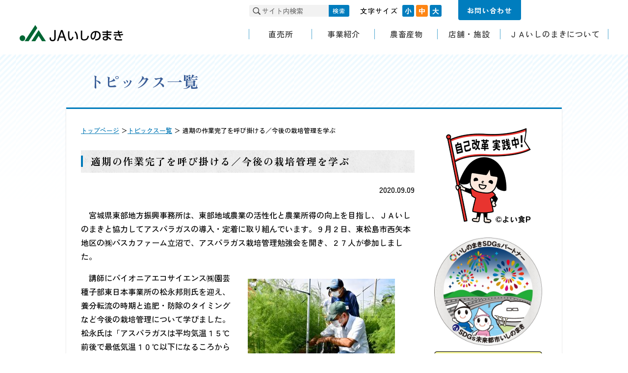

--- FILE ---
content_type: text/html; charset=UTF-8
request_url: https://www.ja-ishinomaki.or.jp/wp/?p=5957
body_size: 34882
content:
<!doctype html>
<html>
<head>
	<meta charset="utf-8">
	<meta charset="UTF-8">
	<meta name="viewport" content="width=device-width, initial-scale=1">
	<link rel="profile" href="http://gmpg.org/xfn/11">
	<link rel="pingback" href="https://www.ja-ishinomaki.or.jp/wp/xmlrpc.php">
	<title>適期の作業完了を呼び掛ける／今後の栽培管理を学ぶ｜ＪＡいしのまき</title>
	<meta name="keywords" content="ＪＡいしのまき,いしのまき農業協同組合,JA,農協,宮城,いしのまき,直売所,JA共済,食材宅配" />
<meta name="description" content="ＪＡいしのまきは、地域の皆さまが豊かで快適な生活を送るお手伝いをするため、さまざまなサービスを提供しています。" />
<meta name="viewport" content="width=1200" />
<link rel="preconnect" href="https://fonts.googleapis.com">
<link rel="preconnect" href="https://fonts.gstatic.com" crossorigin>
<link href="https://fonts.googleapis.com/css2?family=Zen+Kaku+Gothic+Antique:wght@500;700&family=Zen+Old+Mincho:wght@500;700&display=swap" rel="stylesheet">
<link rel="stylesheet" type="text/css" href="/common/css/general.css">
<link rel="alternate stylesheet" type="text/css" href="/common/css/small.css" title="small">
<link rel="stylesheet" type="text/css" href="/common/css/medium.css" title="medium">
<link rel="alternate stylesheet" type="text/css" href="/common/css/large.css" title="large">
<script src="/common/js/jquery-3.7.1.min.js"></script>
<script src="/common/js/jquery.easing.1.3.js"></script>
<script src="/common/js/general.js"></script>
<!-- Google tag (gtag.js) -->
<script async src="https://www.googletagmanager.com/gtag/js?id=G-17MLLCYP46"></script>
<script>
  window.dataLayer = window.dataLayer || [];
  function gtag(){dataLayer.push(arguments);}
  gtag('js', new Date());

  gtag('config', 'G-17MLLCYP46');
  gtag('config', 'UA-18794502-27');
</script>
	<title>適期の作業完了を呼び掛ける／今後の栽培管理を学ぶ &#8211; ＪＡいしのまき</title>
<meta name='robots' content='max-image-preview:large' />
<link rel="alternate" type="application/rss+xml" title="ＪＡいしのまき &raquo; フィード" href="https://www.ja-ishinomaki.or.jp/wp/?feed=rss2" />
<link rel="alternate" type="application/rss+xml" title="ＪＡいしのまき &raquo; コメントフィード" href="https://www.ja-ishinomaki.or.jp/wp/?feed=comments-rss2" />
<link rel="alternate" title="oEmbed (JSON)" type="application/json+oembed" href="https://www.ja-ishinomaki.or.jp/wp/index.php?rest_route=%2Foembed%2F1.0%2Fembed&#038;url=https%3A%2F%2Fwww.ja-ishinomaki.or.jp%2Fwp%2F%3Fp%3D5957" />
<link rel="alternate" title="oEmbed (XML)" type="text/xml+oembed" href="https://www.ja-ishinomaki.or.jp/wp/index.php?rest_route=%2Foembed%2F1.0%2Fembed&#038;url=https%3A%2F%2Fwww.ja-ishinomaki.or.jp%2Fwp%2F%3Fp%3D5957&#038;format=xml" />
<style id='wp-img-auto-sizes-contain-inline-css' type='text/css'>
img:is([sizes=auto i],[sizes^="auto," i]){contain-intrinsic-size:3000px 1500px}
/*# sourceURL=wp-img-auto-sizes-contain-inline-css */
</style>
<link rel='stylesheet' id='sbi_styles-css' href='https://www.ja-ishinomaki.or.jp/wp/wp-content/plugins/instagram-feed/css/sbi-styles.min.css' type='text/css' media='all' />
<style id='wp-emoji-styles-inline-css' type='text/css'>

	img.wp-smiley, img.emoji {
		display: inline !important;
		border: none !important;
		box-shadow: none !important;
		height: 1em !important;
		width: 1em !important;
		margin: 0 0.07em !important;
		vertical-align: -0.1em !important;
		background: none !important;
		padding: 0 !important;
	}
/*# sourceURL=wp-emoji-styles-inline-css */
</style>
<style id='wp-block-library-inline-css' type='text/css'>
:root{--wp-block-synced-color:#7a00df;--wp-block-synced-color--rgb:122,0,223;--wp-bound-block-color:var(--wp-block-synced-color);--wp-editor-canvas-background:#ddd;--wp-admin-theme-color:#007cba;--wp-admin-theme-color--rgb:0,124,186;--wp-admin-theme-color-darker-10:#006ba1;--wp-admin-theme-color-darker-10--rgb:0,107,160.5;--wp-admin-theme-color-darker-20:#005a87;--wp-admin-theme-color-darker-20--rgb:0,90,135;--wp-admin-border-width-focus:2px}@media (min-resolution:192dpi){:root{--wp-admin-border-width-focus:1.5px}}.wp-element-button{cursor:pointer}:root .has-very-light-gray-background-color{background-color:#eee}:root .has-very-dark-gray-background-color{background-color:#313131}:root .has-very-light-gray-color{color:#eee}:root .has-very-dark-gray-color{color:#313131}:root .has-vivid-green-cyan-to-vivid-cyan-blue-gradient-background{background:linear-gradient(135deg,#00d084,#0693e3)}:root .has-purple-crush-gradient-background{background:linear-gradient(135deg,#34e2e4,#4721fb 50%,#ab1dfe)}:root .has-hazy-dawn-gradient-background{background:linear-gradient(135deg,#faaca8,#dad0ec)}:root .has-subdued-olive-gradient-background{background:linear-gradient(135deg,#fafae1,#67a671)}:root .has-atomic-cream-gradient-background{background:linear-gradient(135deg,#fdd79a,#004a59)}:root .has-nightshade-gradient-background{background:linear-gradient(135deg,#330968,#31cdcf)}:root .has-midnight-gradient-background{background:linear-gradient(135deg,#020381,#2874fc)}:root{--wp--preset--font-size--normal:16px;--wp--preset--font-size--huge:42px}.has-regular-font-size{font-size:1em}.has-larger-font-size{font-size:2.625em}.has-normal-font-size{font-size:var(--wp--preset--font-size--normal)}.has-huge-font-size{font-size:var(--wp--preset--font-size--huge)}.has-text-align-center{text-align:center}.has-text-align-left{text-align:left}.has-text-align-right{text-align:right}.has-fit-text{white-space:nowrap!important}#end-resizable-editor-section{display:none}.aligncenter{clear:both}.items-justified-left{justify-content:flex-start}.items-justified-center{justify-content:center}.items-justified-right{justify-content:flex-end}.items-justified-space-between{justify-content:space-between}.screen-reader-text{border:0;clip-path:inset(50%);height:1px;margin:-1px;overflow:hidden;padding:0;position:absolute;width:1px;word-wrap:normal!important}.screen-reader-text:focus{background-color:#ddd;clip-path:none;color:#444;display:block;font-size:1em;height:auto;left:5px;line-height:normal;padding:15px 23px 14px;text-decoration:none;top:5px;width:auto;z-index:100000}html :where(.has-border-color){border-style:solid}html :where([style*=border-top-color]){border-top-style:solid}html :where([style*=border-right-color]){border-right-style:solid}html :where([style*=border-bottom-color]){border-bottom-style:solid}html :where([style*=border-left-color]){border-left-style:solid}html :where([style*=border-width]){border-style:solid}html :where([style*=border-top-width]){border-top-style:solid}html :where([style*=border-right-width]){border-right-style:solid}html :where([style*=border-bottom-width]){border-bottom-style:solid}html :where([style*=border-left-width]){border-left-style:solid}html :where(img[class*=wp-image-]){height:auto;max-width:100%}:where(figure){margin:0 0 1em}html :where(.is-position-sticky){--wp-admin--admin-bar--position-offset:var(--wp-admin--admin-bar--height,0px)}@media screen and (max-width:600px){html :where(.is-position-sticky){--wp-admin--admin-bar--position-offset:0px}}

/*# sourceURL=wp-block-library-inline-css */
</style><style id='global-styles-inline-css' type='text/css'>
:root{--wp--preset--aspect-ratio--square: 1;--wp--preset--aspect-ratio--4-3: 4/3;--wp--preset--aspect-ratio--3-4: 3/4;--wp--preset--aspect-ratio--3-2: 3/2;--wp--preset--aspect-ratio--2-3: 2/3;--wp--preset--aspect-ratio--16-9: 16/9;--wp--preset--aspect-ratio--9-16: 9/16;--wp--preset--color--black: #000000;--wp--preset--color--cyan-bluish-gray: #abb8c3;--wp--preset--color--white: #ffffff;--wp--preset--color--pale-pink: #f78da7;--wp--preset--color--vivid-red: #cf2e2e;--wp--preset--color--luminous-vivid-orange: #ff6900;--wp--preset--color--luminous-vivid-amber: #fcb900;--wp--preset--color--light-green-cyan: #7bdcb5;--wp--preset--color--vivid-green-cyan: #00d084;--wp--preset--color--pale-cyan-blue: #8ed1fc;--wp--preset--color--vivid-cyan-blue: #0693e3;--wp--preset--color--vivid-purple: #9b51e0;--wp--preset--gradient--vivid-cyan-blue-to-vivid-purple: linear-gradient(135deg,rgb(6,147,227) 0%,rgb(155,81,224) 100%);--wp--preset--gradient--light-green-cyan-to-vivid-green-cyan: linear-gradient(135deg,rgb(122,220,180) 0%,rgb(0,208,130) 100%);--wp--preset--gradient--luminous-vivid-amber-to-luminous-vivid-orange: linear-gradient(135deg,rgb(252,185,0) 0%,rgb(255,105,0) 100%);--wp--preset--gradient--luminous-vivid-orange-to-vivid-red: linear-gradient(135deg,rgb(255,105,0) 0%,rgb(207,46,46) 100%);--wp--preset--gradient--very-light-gray-to-cyan-bluish-gray: linear-gradient(135deg,rgb(238,238,238) 0%,rgb(169,184,195) 100%);--wp--preset--gradient--cool-to-warm-spectrum: linear-gradient(135deg,rgb(74,234,220) 0%,rgb(151,120,209) 20%,rgb(207,42,186) 40%,rgb(238,44,130) 60%,rgb(251,105,98) 80%,rgb(254,248,76) 100%);--wp--preset--gradient--blush-light-purple: linear-gradient(135deg,rgb(255,206,236) 0%,rgb(152,150,240) 100%);--wp--preset--gradient--blush-bordeaux: linear-gradient(135deg,rgb(254,205,165) 0%,rgb(254,45,45) 50%,rgb(107,0,62) 100%);--wp--preset--gradient--luminous-dusk: linear-gradient(135deg,rgb(255,203,112) 0%,rgb(199,81,192) 50%,rgb(65,88,208) 100%);--wp--preset--gradient--pale-ocean: linear-gradient(135deg,rgb(255,245,203) 0%,rgb(182,227,212) 50%,rgb(51,167,181) 100%);--wp--preset--gradient--electric-grass: linear-gradient(135deg,rgb(202,248,128) 0%,rgb(113,206,126) 100%);--wp--preset--gradient--midnight: linear-gradient(135deg,rgb(2,3,129) 0%,rgb(40,116,252) 100%);--wp--preset--font-size--small: 13px;--wp--preset--font-size--medium: 20px;--wp--preset--font-size--large: 36px;--wp--preset--font-size--x-large: 42px;--wp--preset--spacing--20: 0.44rem;--wp--preset--spacing--30: 0.67rem;--wp--preset--spacing--40: 1rem;--wp--preset--spacing--50: 1.5rem;--wp--preset--spacing--60: 2.25rem;--wp--preset--spacing--70: 3.38rem;--wp--preset--spacing--80: 5.06rem;--wp--preset--shadow--natural: 6px 6px 9px rgba(0, 0, 0, 0.2);--wp--preset--shadow--deep: 12px 12px 50px rgba(0, 0, 0, 0.4);--wp--preset--shadow--sharp: 6px 6px 0px rgba(0, 0, 0, 0.2);--wp--preset--shadow--outlined: 6px 6px 0px -3px rgb(255, 255, 255), 6px 6px rgb(0, 0, 0);--wp--preset--shadow--crisp: 6px 6px 0px rgb(0, 0, 0);}:where(.is-layout-flex){gap: 0.5em;}:where(.is-layout-grid){gap: 0.5em;}body .is-layout-flex{display: flex;}.is-layout-flex{flex-wrap: wrap;align-items: center;}.is-layout-flex > :is(*, div){margin: 0;}body .is-layout-grid{display: grid;}.is-layout-grid > :is(*, div){margin: 0;}:where(.wp-block-columns.is-layout-flex){gap: 2em;}:where(.wp-block-columns.is-layout-grid){gap: 2em;}:where(.wp-block-post-template.is-layout-flex){gap: 1.25em;}:where(.wp-block-post-template.is-layout-grid){gap: 1.25em;}.has-black-color{color: var(--wp--preset--color--black) !important;}.has-cyan-bluish-gray-color{color: var(--wp--preset--color--cyan-bluish-gray) !important;}.has-white-color{color: var(--wp--preset--color--white) !important;}.has-pale-pink-color{color: var(--wp--preset--color--pale-pink) !important;}.has-vivid-red-color{color: var(--wp--preset--color--vivid-red) !important;}.has-luminous-vivid-orange-color{color: var(--wp--preset--color--luminous-vivid-orange) !important;}.has-luminous-vivid-amber-color{color: var(--wp--preset--color--luminous-vivid-amber) !important;}.has-light-green-cyan-color{color: var(--wp--preset--color--light-green-cyan) !important;}.has-vivid-green-cyan-color{color: var(--wp--preset--color--vivid-green-cyan) !important;}.has-pale-cyan-blue-color{color: var(--wp--preset--color--pale-cyan-blue) !important;}.has-vivid-cyan-blue-color{color: var(--wp--preset--color--vivid-cyan-blue) !important;}.has-vivid-purple-color{color: var(--wp--preset--color--vivid-purple) !important;}.has-black-background-color{background-color: var(--wp--preset--color--black) !important;}.has-cyan-bluish-gray-background-color{background-color: var(--wp--preset--color--cyan-bluish-gray) !important;}.has-white-background-color{background-color: var(--wp--preset--color--white) !important;}.has-pale-pink-background-color{background-color: var(--wp--preset--color--pale-pink) !important;}.has-vivid-red-background-color{background-color: var(--wp--preset--color--vivid-red) !important;}.has-luminous-vivid-orange-background-color{background-color: var(--wp--preset--color--luminous-vivid-orange) !important;}.has-luminous-vivid-amber-background-color{background-color: var(--wp--preset--color--luminous-vivid-amber) !important;}.has-light-green-cyan-background-color{background-color: var(--wp--preset--color--light-green-cyan) !important;}.has-vivid-green-cyan-background-color{background-color: var(--wp--preset--color--vivid-green-cyan) !important;}.has-pale-cyan-blue-background-color{background-color: var(--wp--preset--color--pale-cyan-blue) !important;}.has-vivid-cyan-blue-background-color{background-color: var(--wp--preset--color--vivid-cyan-blue) !important;}.has-vivid-purple-background-color{background-color: var(--wp--preset--color--vivid-purple) !important;}.has-black-border-color{border-color: var(--wp--preset--color--black) !important;}.has-cyan-bluish-gray-border-color{border-color: var(--wp--preset--color--cyan-bluish-gray) !important;}.has-white-border-color{border-color: var(--wp--preset--color--white) !important;}.has-pale-pink-border-color{border-color: var(--wp--preset--color--pale-pink) !important;}.has-vivid-red-border-color{border-color: var(--wp--preset--color--vivid-red) !important;}.has-luminous-vivid-orange-border-color{border-color: var(--wp--preset--color--luminous-vivid-orange) !important;}.has-luminous-vivid-amber-border-color{border-color: var(--wp--preset--color--luminous-vivid-amber) !important;}.has-light-green-cyan-border-color{border-color: var(--wp--preset--color--light-green-cyan) !important;}.has-vivid-green-cyan-border-color{border-color: var(--wp--preset--color--vivid-green-cyan) !important;}.has-pale-cyan-blue-border-color{border-color: var(--wp--preset--color--pale-cyan-blue) !important;}.has-vivid-cyan-blue-border-color{border-color: var(--wp--preset--color--vivid-cyan-blue) !important;}.has-vivid-purple-border-color{border-color: var(--wp--preset--color--vivid-purple) !important;}.has-vivid-cyan-blue-to-vivid-purple-gradient-background{background: var(--wp--preset--gradient--vivid-cyan-blue-to-vivid-purple) !important;}.has-light-green-cyan-to-vivid-green-cyan-gradient-background{background: var(--wp--preset--gradient--light-green-cyan-to-vivid-green-cyan) !important;}.has-luminous-vivid-amber-to-luminous-vivid-orange-gradient-background{background: var(--wp--preset--gradient--luminous-vivid-amber-to-luminous-vivid-orange) !important;}.has-luminous-vivid-orange-to-vivid-red-gradient-background{background: var(--wp--preset--gradient--luminous-vivid-orange-to-vivid-red) !important;}.has-very-light-gray-to-cyan-bluish-gray-gradient-background{background: var(--wp--preset--gradient--very-light-gray-to-cyan-bluish-gray) !important;}.has-cool-to-warm-spectrum-gradient-background{background: var(--wp--preset--gradient--cool-to-warm-spectrum) !important;}.has-blush-light-purple-gradient-background{background: var(--wp--preset--gradient--blush-light-purple) !important;}.has-blush-bordeaux-gradient-background{background: var(--wp--preset--gradient--blush-bordeaux) !important;}.has-luminous-dusk-gradient-background{background: var(--wp--preset--gradient--luminous-dusk) !important;}.has-pale-ocean-gradient-background{background: var(--wp--preset--gradient--pale-ocean) !important;}.has-electric-grass-gradient-background{background: var(--wp--preset--gradient--electric-grass) !important;}.has-midnight-gradient-background{background: var(--wp--preset--gradient--midnight) !important;}.has-small-font-size{font-size: var(--wp--preset--font-size--small) !important;}.has-medium-font-size{font-size: var(--wp--preset--font-size--medium) !important;}.has-large-font-size{font-size: var(--wp--preset--font-size--large) !important;}.has-x-large-font-size{font-size: var(--wp--preset--font-size--x-large) !important;}
/*# sourceURL=global-styles-inline-css */
</style>

<style id='classic-theme-styles-inline-css' type='text/css'>
/*! This file is auto-generated */
.wp-block-button__link{color:#fff;background-color:#32373c;border-radius:9999px;box-shadow:none;text-decoration:none;padding:calc(.667em + 2px) calc(1.333em + 2px);font-size:1.125em}.wp-block-file__button{background:#32373c;color:#fff;text-decoration:none}
/*# sourceURL=/wp-includes/css/classic-themes.min.css */
</style>
<link rel='stylesheet' id='ishinomaki-style-css' href='https://www.ja-ishinomaki.or.jp/wp/wp-content/themes/ishinomaki/style.css' type='text/css' media='all' />
<link rel="https://api.w.org/" href="https://www.ja-ishinomaki.or.jp/wp/index.php?rest_route=/" /><link rel="alternate" title="JSON" type="application/json" href="https://www.ja-ishinomaki.or.jp/wp/index.php?rest_route=/wp/v2/posts/5957" /><link rel="EditURI" type="application/rsd+xml" title="RSD" href="https://www.ja-ishinomaki.or.jp/wp/xmlrpc.php?rsd" />
<link rel="canonical" href="https://www.ja-ishinomaki.or.jp/wp/?p=5957" />
<link rel='shortlink' href='https://www.ja-ishinomaki.or.jp/wp/?p=5957' />
<style type="text/css">.recentcomments a{display:inline !important;padding:0 !important;margin:0 !important;}</style><!-- ## NXS/OG ## --><!-- ## NXSOGTAGS ## --><!-- ## NXS/OG ## -->
</head>

<body>
<header>
	<a name="top" id="top"></a>
	<div>
		<h1><a href="/"><img src="/common/img/header_title.png" alt="JAいしのまき"/></a></h1>
		<div class="header_body">
			<div id="hmenu">
				<form method="get" action="https://www.google.co.jp/search" id="search">
					<div>
						<input id="searchBox" name="q" value="" placeholder="サイト内検索" type="text" class="search-keyword" />
						<button id="searchBtn" type="submit">検索</button>
						<input name="ie" value="UTF-8" type="hidden" />
						<input name="oe" value="UTF-8" type="hidden" />
						<input name="hl" value="ja" type="hidden" />
						<input name="sitesearch" value="www.ja-ishinomaki.or.jp" type="hidden" />
					</div>
				</form>
				<div id="fontsize">
					<div id="fontsize-title">文字サイズ</div>
					<ul>
						<li id="fontsize-s"><a href="javascript:setActiveStyleSheet('small')">小</a></li>
						<li id="fontsize-m"><a href="javascript:setActiveStyleSheet('medium')">中</a></li>
						<li id="fontsize-l"><a href="javascript:setActiveStyleSheet('large')">大</a></li>
					</ul>
				</div>
				<div id="contact">
					<a href="https://form.ja-group.or.jp/ja-ishinomaki/contact">お問い合わせ</a>
				</div>
			</div>
			<a href="#" id="header_menubtn"><img src="/common/img/header_menubtn.png" alt="MENU"/></a>
<div class="gnav">
	<nav class="pc_only">
		<ul>
			<li><a href="/farmstand/"><span>直売所</span></a></li>
			<li><a href="/business/"><span>事業紹介</span></a>
				<div class="subnav widen">
					<ul>
						<li><a href="/business/#bank"><span>信用事業</span></a></li>
						<li><a href="/business/#mutual"><span>共済事業</span></a></li>
						<li><a href="/business/#buy"><span>経済事業</span></a></li>
						<li><a href="/business/#activity"><span>くらしの活動</span></a></li>
					</ul>
				</div>
			</li>
			<li><a href="/agri/"><span>農畜産物</span></a>
				<div class="subnav widen">
					<ul>
						<li><a href="/agri/rice/"><span>米</span></a></li>
						<li><a href="/agri/gardening/"><span>園芸</span></a></li>
						<li><a href="/agri/livestock/"><span>畜産</span></a></li>
					</ul>
				</div>
			</li>
			<li><a href="/store/"><span>店舗・施設</span></a></li>
			<li><a href="/profile/"><span>ＪＡいしのまきについて</span></a>
				<div class="subnav">
					<ul>
						<li><a href="/profile/about.php"><span>ＪＡいしのまきについて</span></a></li>
						<li><a href="/wp/?p=3833"><span>自己改革への取り組み</span></a></li>
						<li><a href="/profile/pr/"><span>広報活動</span></a></li>
						<li><a href="/profile/disclosure.php"><span>ディスクロージャー</span></a></li>
						<li><a href="/profile/compliance.php"><span>法令順守体制</span></a></li>
						<li><a href="/profile/statute.php"><span>定款・規約</span></a></li>
						<li><a href="/profile/operation.php"><span>お客さま本位の業務運営</span></a></li>
						<li><a href="/profile/pdf/financial_crime.pdf" target="_blank" class="pdfx"><span>マネロン・金融犯罪対策への取組強化について</span></a></li>
						<li><a href="/profile/other.php"><span>その他</span></a></li>
					</ul>
				</div>
			</li>
		</ul>
	</nav>
	<nav class="sp_only">
		<ul>
			<li><a href="/farmstand/">直売所</a></li>
			<li><a href="/business/">事業紹介</a></li>
			<li><a href="/agri/">農畜産物</a></li>
			<li><a href="/store/">店舗・施設</a></li>
			<li><a href="/profile/">ＪＡいしのまきについて</a></li>
		</ul>
	</nav>
</div>
		</div>
	</div>
</header>

	<div id="content">

	<h2>トピックス一覧</h2>
	<div id="content_body">
		<div id="main">
			<div id="breadcrumbs"><a href="/index.php">トップページ</a> ＞<a href="/topics/">トピックス一覧</a> ＞ 適期の作業完了を呼び掛ける／今後の栽培管理を学ぶ</div>	
			
<article id="post-5957" class="post-5957 post type-post status-publish format-standard hentry category-gardening-topics category-farming">
	<div class="entry-header">
		<h3 class="entry-title">適期の作業完了を呼び掛ける／今後の栽培管理を学ぶ</h3>		<div class="entry-date--right">2020.09.09</div>
	</div><!-- .entry-header -->

	<div class="entry-content">
		<p>　宮城県東部地方振興事務所は、東部地域農業の活性化と農業所得の向上を目指し、ＪＡいしのまきと協力してアスパラガスの導入・定着に取り組んでいます。９月２日、東松島市西矢本地区の㈱パスカファーム立沼で、アスパラガス栽培管理勉強会を開き、２７人が参加しました。</p>
<figure id="attachment_5958" aria-describedby="caption-attachment-5958" style="width: 300px" class="wp-caption alignright"><a href="https://www.ja-ishinomaki.or.jp/wp/wp-content/uploads/2020/09/6ac2397867767a902ce2217f0a58282f-1.jpg"><img fetchpriority="high" decoding="async" class="wp-image-5958 size-medium" src="https://www.ja-ishinomaki.or.jp/wp/wp-content/uploads/2020/09/6ac2397867767a902ce2217f0a58282f-1-300x213.jpg" alt="" width="300" height="213" srcset="https://www.ja-ishinomaki.or.jp/wp/wp-content/uploads/2020/09/6ac2397867767a902ce2217f0a58282f-1-300x213.jpg 300w, https://www.ja-ishinomaki.or.jp/wp/wp-content/uploads/2020/09/6ac2397867767a902ce2217f0a58282f-1-768x545.jpg 768w, https://www.ja-ishinomaki.or.jp/wp/wp-content/uploads/2020/09/6ac2397867767a902ce2217f0a58282f-1.jpg 1000w" sizes="(max-width: 300px) 100vw, 300px" /></a><figcaption id="caption-attachment-5958" class="wp-caption-text">生育状況について説明する松永氏(手前)</figcaption></figure>
<p>　講師にパイオニアエコサイエンス㈱園芸種子部東日本事業所の松永邦則氏を迎え、養分転流の時期と追肥・防除のタイミングなど今後の栽培管理について学びました。松永氏は「アスパラガスは平均気温１５℃前後で最低気温１０℃以下になるころから養分転流が始まる。秋寒期になると、気温の低下に伴い、萌芽量が減る。最低気温が１０℃を下回ると、地上部が黄化し、地下部への養分転流量が急激に増加する。その時期は、過去３年を振り返ると１０月中旬にあたる。株に肥料分が効いていると養分転流が損なわれるので、９月中旬までに追肥を終えるようにしましょう」と指導しました。</p>
<p>　また、近年は異常気象の発生が多いことから、台風や大雨の前後でそれぞれ病害防除の徹底するように呼び掛けました。</p>
<p>　アスパラガスは、一度定植すると１０年以上収穫が可能であるが、定植２年目以降は病害虫対策が大きな課題となり、近年国内の作付け面積が減少傾向にあります。こうした状況の中、明治大学とパイオニアエコサイエンス(株)で共同開発された「採りっきり栽培Ⓡ」法は、株を毎年更新するので病害蔓延や障害のリスクが軽減されることから、同ＪＡ管内でも取り組む生産者が増えています。</p>
<p>　今後も県とＪＡは月に１回程度定期的に勉強会や現地検討会を開催し、その時期に適した管理や注意点を呼びかけていきます。また、アスパラガスを取り巻く外部環境を学びながら販売戦略を検討し、今後の販売力向上を目的とした、アスパラガス販売戦略会議を９月９日と１０月２０日に開く予定。</p>
	</div><!-- .entry-content -->
</article><!-- #post-## -->
			<div class="return-area"><a href="/topics/" class="return-link">トピックス一覧へ戻る</a></div>
		</div>
		
	<div id="side">
		<section id="side_banner">
	<ul>
		<li><img src="/common/img/bnner_emichan.gif" width="100%" alt="自己改革実施中！"/></li>
		<li><img src="/common/img/Ishinomaki-SDGs-Partner_logo.jpg" width="100%" alt="いしのまきSDGsパートナー"/></li>
		<li><a class="side_jiko" href="/wp/?p=3833"><img src="/common/img/banner_jiko_kaikaku.jpg" width="100%" alt="ＪＡいしのまき 自己改革取組宣言"/></a></li>
		<li><a class="side_jiko" href="/wp/?p=1515"><img src="/common/img/banner_jiko_torikumi.jpg" width="100%" alt="ＪＡいしのまき 自己改革の取り組"/></a></li>
		<li><a class="side_jiko" href="https://form.ja-group.or.jp/ja-ishinomaki/quiz"><img src="/common/img/banner_quiz.png" width="100%" alt="クロスワードプレゼント"/></a></li>
<!-- 		<li><a class="side_jiko" href="https://www.ja-ishinomaki.or.jp/wp/?p=9772"><img src="/common/img/banner_photo_contest2310.jpg" width="100%" alt="フォトコンバナー"/></a></li> -->
		<li><a class="side_jiko" href="https://www.ja-ishinomaki.or.jp/wp/?p=8081"><img src="/common/img/banner_sdgs.png" width="100%" alt="～持続可能な社会の開発を目指して～ ＪＡいしのまき SDGs 取組宣言"/></a></li>
		<li><a class="side_jiko" href="https://www.city.ishinomaki.lg.jp/cont/10051050/1000/sdgs.html" target="_blank"><img src="/common/img/Ishinomaki-SDGs_banner.png" width="100%" alt="SDGs未来都市いしのまき"/></a></li>
		<li><a class="side_jiko" href="https://www.ja-town.com/shop/goods/search.aspx?search=x&filtercode2=S02-005&p=2" target="_blank"><img src="/common/img/banner_jatown.jpg" width="100%" alt="ネットショップ　ＪＡタウン"/></a></li>
		<li><a class="side_jiko" href="https://www.jabank.org/brand/specialgift2021/" target="_blank"><img src="/common/img/banner_specialgift2021.jpg" width="100%" alt="ＪＡバンク新規ご利用特典"/></a></li>
		<li><a class="side_jiko" href="http://www.jabank.org/netbank/" target="_blank"><img src="/common/img/banner_netbank.png" width="100%" alt="ＪＡネットバンクをご紹介します。"/></a></li>
	</ul>
</section>

<section id="side_magazine">
	<div id="side_head"><img src="/top/img/side_head_magazine.gif" alt="ＪＡいしのまき広報誌"/></div>
	<div class="side_content">
		<div style="background-color: #f2f2ee;text-align: center; height: 1.5em; padding: .5em 0; margin-bottom: 5px;">組合報「まごころ」</div>
		<div style="font-size: 85%;line-height: 1.5;">
			<p><img src="/top/img/side_magazine_pic.jpg" width="72" height="auto" alt=""/>ＪＡいしのまきでは、組合報「まごころ」を毎月発行しております。<br><br></p>
			<div class="side_foot"><a href="/profile/pr/magazine/">「まごころ」一覧へ</a></div>
		</div>
		<div style="background-color: #f2f2ee;text-align: center; height: 3em; padding: .5em 0; margin: 5px 0;">コミュニティ紙<br />「IRODORI」</div>
		<div style="font-size: 85%;line-height: 1.5;">
			<p><img src="/profile/pr/magazine/img/community_2510.jpg" width="72" height="auto" alt=""/>地域住民の皆さんにさまざまな情報をお届けするコミュニティ紙「IRODORI」を発行しています。</p>
			<div class="side_foot"><a href="/profile/pr/magazine/#communityMagazine">「IRODORI」一覧へ</a></div>
		</div>
	</div>
</section>

<section id="side_guide">
	<div id="side_head"><img src="/common/img/side_head_guide.gif" alt="ご案内"/></div>
	<div class="side_content">
		<div>
			<ul>
				<li><a href="/recruit/index.php"><img src="/common/img/banner_recruit.jpg" width="190" height="60" alt="採用情報"/></a></li>
				<li><a href="/info/faq.php"><img src="/common/img/banner_faq.jpg" width="190" height="60" alt="困ったときは"/></a></li>
				<li><a href="/info/joinus.php"><img src="/common/img/banner_joinus.jpg" width="190" height="60" alt="組合員になりませんか？"/></a></li>
			</ul>
		</div>
	</div>
</section>
	</div>
	</div>
</div>
<!-- Instagram Feed JS -->
<script type="text/javascript">
var sbiajaxurl = "https://www.ja-ishinomaki.or.jp/wp/wp-admin/admin-ajax.php";
</script>
<script type="text/javascript" src="https://www.ja-ishinomaki.or.jp/wp/wp-content/themes/ishinomaki/js/navigation.js" id="ishinomaki-navigation-js"></script>
<script type="text/javascript" src="https://www.ja-ishinomaki.or.jp/wp/wp-content/themes/ishinomaki/js/skip-link-focus-fix.js" id="ishinomaki-skip-link-focus-fix-js"></script>
<script id="wp-emoji-settings" type="application/json">
{"baseUrl":"https://s.w.org/images/core/emoji/17.0.2/72x72/","ext":".png","svgUrl":"https://s.w.org/images/core/emoji/17.0.2/svg/","svgExt":".svg","source":{"concatemoji":"https://www.ja-ishinomaki.or.jp/wp/wp-includes/js/wp-emoji-release.min.js"}}
</script>
<script type="module">
/* <![CDATA[ */
/*! This file is auto-generated */
const a=JSON.parse(document.getElementById("wp-emoji-settings").textContent),o=(window._wpemojiSettings=a,"wpEmojiSettingsSupports"),s=["flag","emoji"];function i(e){try{var t={supportTests:e,timestamp:(new Date).valueOf()};sessionStorage.setItem(o,JSON.stringify(t))}catch(e){}}function c(e,t,n){e.clearRect(0,0,e.canvas.width,e.canvas.height),e.fillText(t,0,0);t=new Uint32Array(e.getImageData(0,0,e.canvas.width,e.canvas.height).data);e.clearRect(0,0,e.canvas.width,e.canvas.height),e.fillText(n,0,0);const a=new Uint32Array(e.getImageData(0,0,e.canvas.width,e.canvas.height).data);return t.every((e,t)=>e===a[t])}function p(e,t){e.clearRect(0,0,e.canvas.width,e.canvas.height),e.fillText(t,0,0);var n=e.getImageData(16,16,1,1);for(let e=0;e<n.data.length;e++)if(0!==n.data[e])return!1;return!0}function u(e,t,n,a){switch(t){case"flag":return n(e,"\ud83c\udff3\ufe0f\u200d\u26a7\ufe0f","\ud83c\udff3\ufe0f\u200b\u26a7\ufe0f")?!1:!n(e,"\ud83c\udde8\ud83c\uddf6","\ud83c\udde8\u200b\ud83c\uddf6")&&!n(e,"\ud83c\udff4\udb40\udc67\udb40\udc62\udb40\udc65\udb40\udc6e\udb40\udc67\udb40\udc7f","\ud83c\udff4\u200b\udb40\udc67\u200b\udb40\udc62\u200b\udb40\udc65\u200b\udb40\udc6e\u200b\udb40\udc67\u200b\udb40\udc7f");case"emoji":return!a(e,"\ud83e\u1fac8")}return!1}function f(e,t,n,a){let r;const o=(r="undefined"!=typeof WorkerGlobalScope&&self instanceof WorkerGlobalScope?new OffscreenCanvas(300,150):document.createElement("canvas")).getContext("2d",{willReadFrequently:!0}),s=(o.textBaseline="top",o.font="600 32px Arial",{});return e.forEach(e=>{s[e]=t(o,e,n,a)}),s}function r(e){var t=document.createElement("script");t.src=e,t.defer=!0,document.head.appendChild(t)}a.supports={everything:!0,everythingExceptFlag:!0},new Promise(t=>{let n=function(){try{var e=JSON.parse(sessionStorage.getItem(o));if("object"==typeof e&&"number"==typeof e.timestamp&&(new Date).valueOf()<e.timestamp+604800&&"object"==typeof e.supportTests)return e.supportTests}catch(e){}return null}();if(!n){if("undefined"!=typeof Worker&&"undefined"!=typeof OffscreenCanvas&&"undefined"!=typeof URL&&URL.createObjectURL&&"undefined"!=typeof Blob)try{var e="postMessage("+f.toString()+"("+[JSON.stringify(s),u.toString(),c.toString(),p.toString()].join(",")+"));",a=new Blob([e],{type:"text/javascript"});const r=new Worker(URL.createObjectURL(a),{name:"wpTestEmojiSupports"});return void(r.onmessage=e=>{i(n=e.data),r.terminate(),t(n)})}catch(e){}i(n=f(s,u,c,p))}t(n)}).then(e=>{for(const n in e)a.supports[n]=e[n],a.supports.everything=a.supports.everything&&a.supports[n],"flag"!==n&&(a.supports.everythingExceptFlag=a.supports.everythingExceptFlag&&a.supports[n]);var t;a.supports.everythingExceptFlag=a.supports.everythingExceptFlag&&!a.supports.flag,a.supports.everything||((t=a.source||{}).concatemoji?r(t.concatemoji):t.wpemoji&&t.twemoji&&(r(t.twemoji),r(t.wpemoji)))});
//# sourceURL=https://www.ja-ishinomaki.or.jp/wp/wp-includes/js/wp-emoji-loader.min.js
/* ]]> */
</script>

<footer>
	<div id="totop"><a href="#top"><img src="/common/img/btn_pagetop.png" alt="ページの上部へ戻る"/></a></div>
	<ul id="footer_link">
		<li><a href="https://shunsentanbou.pref.miyagi.jp/know/know-3504/" target="_blank" class="ext">みやぎ春せり</a></li>
		<li><a href="https://www.ja-m.iijan.or.jp/" target="_blank" class="ext">ＪＡ松本ハイランド</a></li>
		<li><a href="https://life.ja-group.jp/education/yoi-shoku/" target="_blank" class="ext">みんなの良い食プロジェクト</a></li>
		<li><a href="https://www.agrinews.co.jp/" target="_blank" class="ext">日本農業新聞</a></li>
	</ul>
	<div id="footer_body">
		<div style="padding-bottom: 0px;">
			<div id="footer_title">
				<div class="footer_title_catch">耕そう、大地と地域のみらい</div>
				<div class="footer_title_ja">いしのまき農業協同組合</div>
			</div>
			<ul id="fnav">
				<li><a href="/info/link.php">リンク集</a></li>
				<li><a href="/info/term.php">ご利用にあたって</a></li>
				<li><a href="/info/faq.php">困ったときは</a></li>
				<li><a href="/info/sitemap.php">サイトマップ</a></li>
				<li><a href="https://form.ja-group.or.jp/ja-ishinomaki/contact">お問い合わせ</a></li>
			</ul>
		</div>
		<p style="color: #ffffff; margin-bottom: 10px; padding: 0px 0px 10px 0px; text-align: center;">登録金融機関 いしのまき農業協同組合　<br class="pc_none">登録番号 東北財務局長（登金） 第 166 号</p>
	</div>
	<div id="footer_copy">Copyright© JA ISHINOMAKI All rights Reserved.</div>
</footer>
</body>
</html>

--- FILE ---
content_type: text/css
request_url: https://www.ja-ishinomaki.or.jp/common/css/medium.css
body_size: 105
content:
@charset "utf-8";
/* CSS Document */

body{
	font-size:100%;
}

#fontsize-m a:link,
#fontsize-m a:visited,
#fontsize-m a:hover,
#fontsize-m a:active{
	background: #fe8514 !important;
}


--- FILE ---
content_type: text/css
request_url: https://www.ja-ishinomaki.or.jp/common/css/small.css
body_size: 105
content:
@charset "utf-8";
/* CSS Document */

body{
	font-size:90%;
}

#fontsize-s a:link,
#fontsize-s a:visited,
#fontsize-s a:hover,
#fontsize-s a:active{
	background: #fe8514 !important;
}



--- FILE ---
content_type: text/css
request_url: https://www.ja-ishinomaki.or.jp/common/css/large.css
body_size: 105
content:
@charset "utf-8";
/* CSS Document */

body{
	font-size:125%;
}

#fontsize-l a:link,
#fontsize-l a:visited,
#fontsize-l a:hover,
#fontsize-l a:active{
	background: #fe8514 !important;
}
